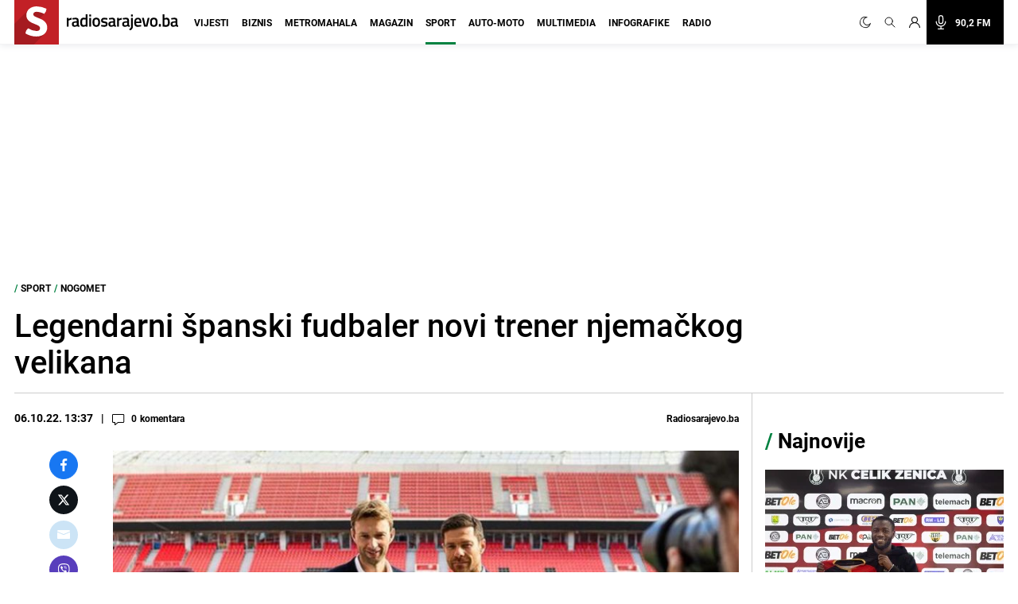

--- FILE ---
content_type: text/html; charset=utf-8
request_url: https://www.google.com/recaptcha/api2/aframe
body_size: 265
content:
<!DOCTYPE HTML><html><head><meta http-equiv="content-type" content="text/html; charset=UTF-8"></head><body><script nonce="sFAy6RifQQecxAma32wZHg">/** Anti-fraud and anti-abuse applications only. See google.com/recaptcha */ try{var clients={'sodar':'https://pagead2.googlesyndication.com/pagead/sodar?'};window.addEventListener("message",function(a){try{if(a.source===window.parent){var b=JSON.parse(a.data);var c=clients[b['id']];if(c){var d=document.createElement('img');d.src=c+b['params']+'&rc='+(localStorage.getItem("rc::a")?sessionStorage.getItem("rc::b"):"");window.document.body.appendChild(d);sessionStorage.setItem("rc::e",parseInt(sessionStorage.getItem("rc::e")||0)+1);localStorage.setItem("rc::h",'1769622299842');}}}catch(b){}});window.parent.postMessage("_grecaptcha_ready", "*");}catch(b){}</script></body></html>

--- FILE ---
content_type: application/javascript; charset=utf-8
request_url: https://fundingchoicesmessages.google.com/f/AGSKWxXXRRrgybLLvB7Lv_R85SheCXrPyXA9Tf1yJAVTGEgWOxH-Cqh5FrWvLaZjsyheCgbQI97hfF3Unfybcpg-9vKYsSih5Bh-oJONsJPNyLJND29s9l4r23qVkVIG74ehoGMc96F0YO8vetUKKBYCCkyK2BWhJ6cNqGjDQHiFV0GxeM9GVD_eCmTjiQNi/_/ad_box_/adj.php?/smallad-_acorn_ad_/sponsored_title.
body_size: -1286
content:
window['d70e0459-4e30-4430-a743-0512a5eec34e'] = true;